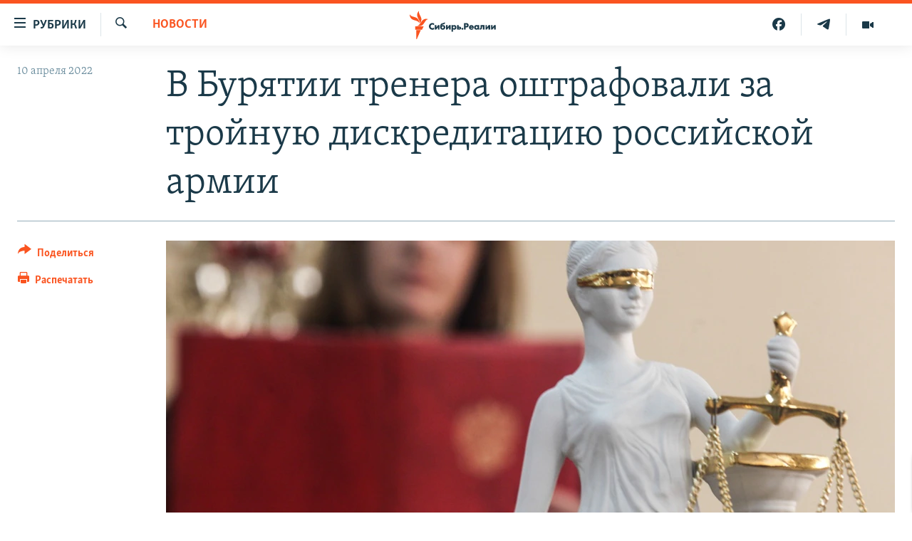

--- FILE ---
content_type: text/html; charset=utf-8
request_url: https://www.sibreal.org/a/v-buryatii-trenera-oshtrafovali-za-troynuyu-diskreditatsiyu-rossiyskoy-armii/31795495.html
body_size: 15292
content:

<!DOCTYPE html>
<html lang="ru" dir="ltr" class="no-js">
<head>
<link href="/Content/responsive/RFE/ru-RU-X-SIB/RFE-ru-RU-X-SIB.css?&amp;av=0.0.0.0&amp;cb=370" rel="stylesheet"/>
<script src="https://tags.sibreal.org/rferl-pangea/prod/utag.sync.js"></script> <script type='text/javascript' src='https://www.youtube.com/iframe_api' async></script>
<link rel="manifest" href="/manifest.json">
<script type="text/javascript">
//a general 'js' detection, must be on top level in <head>, due to CSS performance
document.documentElement.className = "js";
var cacheBuster = "370";
var appBaseUrl = "/";
var imgEnhancerBreakpoints = [0, 144, 256, 408, 650, 1023, 1597];
var isLoggingEnabled = false;
var isPreviewPage = false;
var isLivePreviewPage = false;
if (!isPreviewPage) {
window.RFE = window.RFE || {};
window.RFE.cacheEnabledByParam = window.location.href.indexOf('nocache=1') === -1;
const url = new URL(window.location.href);
const params = new URLSearchParams(url.search);
// Remove the 'nocache' parameter
params.delete('nocache');
// Update the URL without the 'nocache' parameter
url.search = params.toString();
window.history.replaceState(null, '', url.toString());
} else {
window.addEventListener('load', function() {
const links = window.document.links;
for (let i = 0; i < links.length; i++) {
links[i].href = '#';
links[i].target = '_self';
}
})
}
var pwaEnabled = false;
var swCacheDisabled;
</script>
<meta charset="utf-8" />
<title>В Бурятии тренера оштрафовали за тройную дискредитацию российской армии</title>
<meta name="description" content="Доказательства по делу предоставило руководство спортшколы" />
<meta name="keywords" content="НОВОСТИ, Новости Улан-Удэ , суд, война, Бурятия, дети, школа, Тренер, Спецоперация, Бурятия новости, Новости Бурятии, фейки о войсках РФ, дискредитация армии " />
<meta name="viewport" content="width=device-width, initial-scale=1.0" />
<meta http-equiv="X-UA-Compatible" content="IE=edge" />
<meta name="robots" content="max-image-preview:large"><meta name="yandex-verification" content="be3e85d67b592604" />
<meta property="fb:pages" content="2178891482337491" />
<link href="https://www.sibreal.org/a/v-buryatii-trenera-oshtrafovali-za-troynuyu-diskreditatsiyu-rossiyskoy-armii/31795495.html" rel="canonical" />
<meta name="apple-mobile-web-app-title" content="RFE/RL" />
<meta name="apple-mobile-web-app-status-bar-style" content="black" />
<meta name="apple-itunes-app" content="app-id=478861937, app-argument=//31795495.ltr" />
<meta content="Бурятия: тренера оштрафовали за тройную дискредитацию армии России" property="og:title" />
<meta content="Доказательства по делу предоставило руководство спортшколы" property="og:description" />
<meta content="article" property="og:type" />
<meta content="https://www.sibreal.org/a/v-buryatii-trenera-oshtrafovali-za-troynuyu-diskreditatsiyu-rossiyskoy-armii/31795495.html" property="og:url" />
<meta content="Сибирь.Реалии " property="og:site_name" />
<meta content="https://gdb.rferl.org/8fb43d5d-3f15-4ea7-82c9-5676ad5d9049_w1200_h630.jpg" property="og:image" />
<meta content="1200" property="og:image:width" />
<meta content="630" property="og:image:height" />
<meta content="829012478041607" property="fb:app_id" />
<meta content="summary_large_image" name="twitter:card" />
<meta content="@SomeAccount" name="twitter:site" />
<meta content="https://gdb.rferl.org/8fb43d5d-3f15-4ea7-82c9-5676ad5d9049_w1200_h630.jpg" name="twitter:image" />
<meta content="Бурятия: тренера оштрафовали за тройную дискредитацию армии России" name="twitter:title" />
<meta content="Доказательства по делу предоставило руководство спортшколы" name="twitter:description" />
<link rel="amphtml" href="https://www.sibreal.org/amp/v-buryatii-trenera-oshtrafovali-za-troynuyu-diskreditatsiyu-rossiyskoy-armii/31795495.html" />
<script type="application/ld+json">{"articleSection":"НОВОСТИ","isAccessibleForFree":true,"headline":"Бурятия: тренера оштрафовали за тройную дискредитацию армии России","inLanguage":"ru-RU-X-SIB","keywords":"НОВОСТИ, Новости Улан-Удэ , суд, война, Бурятия, дети, школа, Тренер, Спецоперация, Бурятия новости, Новости Бурятии, фейки о войсках РФ, дискредитация армии ","author":{"@type":"Person","name":"Cибирь.Реалии"},"datePublished":"2022-04-10 05:08:14Z","dateModified":"2022-04-10 05:10:49Z","publisher":{"logo":{"width":512,"height":220,"@type":"ImageObject","url":"https://www.sibreal.org/Content/responsive/RFE/ru-RU-X-SIB/img/logo.png"},"@type":"NewsMediaOrganization","url":"https://www.sibreal.org","sameAs":["https://t.me/sibrealii","https://www.youtube.com/channel/UCXbY7Lu7rj1ZwpkzDjJDFIw/?sub_confirmation=1","https://twitter.com/sibrealii","https://www.facebook.com/sibrealii","https://www.instagram.com/sibrealii/"],"name":"Сибирь.Реалии","alternateName":""},"@context":"https://schema.org","@type":"NewsArticle","mainEntityOfPage":"https://www.sibreal.org/a/v-buryatii-trenera-oshtrafovali-za-troynuyu-diskreditatsiyu-rossiyskoy-armii/31795495.html","url":"https://www.sibreal.org/a/v-buryatii-trenera-oshtrafovali-za-troynuyu-diskreditatsiyu-rossiyskoy-armii/31795495.html","description":"Доказательства по делу предоставило руководство спортшколы","image":{"width":1080,"height":608,"@type":"ImageObject","url":"https://gdb.rferl.org/8fb43d5d-3f15-4ea7-82c9-5676ad5d9049_w1080_h608.jpg"},"name":"В Бурятии тренера оштрафовали за тройную дискредитацию российской армии"}</script>
<script src="/Scripts/responsive/infographics.b?v=dVbZ-Cza7s4UoO3BqYSZdbxQZVF4BOLP5EfYDs4kqEo1&amp;av=0.0.0.0&amp;cb=370"></script>
<script src="/Scripts/responsive/loader.b?v=Q26XNwrL6vJYKjqFQRDnx01Lk2pi1mRsuLEaVKMsvpA1&amp;av=0.0.0.0&amp;cb=370"></script>
<link rel="icon" type="image/svg+xml" href="/Content/responsive/RFE/img/webApp/favicon.svg" />
<link rel="alternate icon" href="/Content/responsive/RFE/img/webApp/favicon.ico" />
<link rel="mask-icon" color="#ea6903" href="/Content/responsive/RFE/img/webApp/favicon_safari.svg" />
<link rel="apple-touch-icon" sizes="152x152" href="/Content/responsive/RFE/img/webApp/ico-152x152.png" />
<link rel="apple-touch-icon" sizes="144x144" href="/Content/responsive/RFE/img/webApp/ico-144x144.png" />
<link rel="apple-touch-icon" sizes="114x114" href="/Content/responsive/RFE/img/webApp/ico-114x114.png" />
<link rel="apple-touch-icon" sizes="72x72" href="/Content/responsive/RFE/img/webApp/ico-72x72.png" />
<link rel="apple-touch-icon-precomposed" href="/Content/responsive/RFE/img/webApp/ico-57x57.png" />
<link rel="icon" sizes="192x192" href="/Content/responsive/RFE/img/webApp/ico-192x192.png" />
<link rel="icon" sizes="128x128" href="/Content/responsive/RFE/img/webApp/ico-128x128.png" />
<meta name="msapplication-TileColor" content="#ffffff" />
<meta name="msapplication-TileImage" content="/Content/responsive/RFE/img/webApp/ico-144x144.png" />
<link rel="preload" href="/Content/responsive/fonts/Skolar-Lt_Cyrl_v2.4.woff" type="font/woff" as="font" crossorigin="anonymous" />
<link rel="alternate" type="application/rss+xml" title="RFE/RL - Top Stories [RSS]" href="/api/" />
<link rel="sitemap" type="application/rss+xml" href="/sitemap.xml" />
</head>
<body class=" nav-no-loaded cc_theme pg-article print-lay-article js-category-to-nav nojs-images ">
<script type="text/javascript" >
var analyticsData = {url:"https://www.sibreal.org/a/v-buryatii-trenera-oshtrafovali-za-troynuyu-diskreditatsiyu-rossiyskoy-armii/31795495.html",property_id:"543",article_uid:"31795495",page_title:"В Бурятии тренера оштрафовали за тройную дискредитацию российской армии",page_type:"article",content_type:"article",subcontent_type:"article",last_modified:"2022-04-10 05:10:49Z",pub_datetime:"2022-04-10 05:08:14Z",pub_year:"2022",pub_month:"04",pub_day:"10",pub_hour:"05",pub_weekday:"Sunday",section:"новости",english_section:"sib-news",byline:"",categories:"sib-news,cities-ulan-ude",tags:"суд;война;бурятия;дети;школа;тренер;спецоперация;бурятия новости;новости бурятии;фейки о войсках рф;дискредитация армии ",domain:"www.sibreal.org",language:"Russian",language_service:"RFERL Russian",platform:"web",copied:"no",copied_article:"",copied_title:"",runs_js:"Yes",cms_release:"8.44.0.0.370",enviro_type:"prod",slug:"v-buryatii-trenera-oshtrafovali-za-troynuyu-diskreditatsiyu-rossiyskoy-armii",entity:"RFE",short_language_service:"RU",platform_short:"W",page_name:"В Бурятии тренера оштрафовали за тройную дискредитацию российской армии"};
</script>
<noscript><iframe src="https://www.googletagmanager.com/ns.html?id=GTM-WXZBPZ" height="0" width="0" style="display:none;visibility:hidden"></iframe></noscript><script type="text/javascript" data-cookiecategory="analytics">
var gtmEventObject = Object.assign({}, analyticsData, {event: 'page_meta_ready'});window.dataLayer = window.dataLayer || [];window.dataLayer.push(gtmEventObject);
if (top.location === self.location) { //if not inside of an IFrame
var renderGtm = "true";
if (renderGtm === "true") {
(function(w,d,s,l,i){w[l]=w[l]||[];w[l].push({'gtm.start':new Date().getTime(),event:'gtm.js'});var f=d.getElementsByTagName(s)[0],j=d.createElement(s),dl=l!='dataLayer'?'&l='+l:'';j.async=true;j.src='//www.googletagmanager.com/gtm.js?id='+i+dl;f.parentNode.insertBefore(j,f);})(window,document,'script','dataLayer','GTM-WXZBPZ');
}
}
</script>
<!--Analytics tag js version start-->
<script type="text/javascript" data-cookiecategory="analytics">
var utag_data = Object.assign({}, analyticsData, {});
if(typeof(TealiumTagFrom)==='function' && typeof(TealiumTagSearchKeyword)==='function') {
var utag_from=TealiumTagFrom();var utag_searchKeyword=TealiumTagSearchKeyword();
if(utag_searchKeyword!=null && utag_searchKeyword!=='' && utag_data["search_keyword"]==null) utag_data["search_keyword"]=utag_searchKeyword;if(utag_from!=null && utag_from!=='') utag_data["from"]=TealiumTagFrom();}
if(window.top!== window.self&&utag_data.page_type==="snippet"){utag_data.page_type = 'iframe';}
try{if(window.top!==window.self&&window.self.location.hostname===window.top.location.hostname){utag_data.platform = 'self-embed';utag_data.platform_short = 'se';}}catch(e){if(window.top!==window.self&&window.self.location.search.includes("platformType=self-embed")){utag_data.platform = 'cross-promo';utag_data.platform_short = 'cp';}}
(function(a,b,c,d){ a="https://tags.sibreal.org/rferl-pangea/prod/utag.js"; b=document;c="script";d=b.createElement(c);d.src=a;d.type="text/java"+c;d.async=true; a=b.getElementsByTagName(c)[0];a.parentNode.insertBefore(d,a); })();
</script>
<!--Analytics tag js version end-->
<!-- Analytics tag management NoScript -->
<noscript>
<img style="position: absolute; border: none;" src="https://ssc.sibreal.org/b/ss/bbgprod,bbgentityrferl/1/G.4--NS/1360013998?pageName=rfe%3aru%3aw%3aarticle%3a%d0%92%20%d0%91%d1%83%d1%80%d1%8f%d1%82%d0%b8%d0%b8%20%d1%82%d1%80%d0%b5%d0%bd%d0%b5%d1%80%d0%b0%20%d0%be%d1%88%d1%82%d1%80%d0%b0%d1%84%d0%be%d0%b2%d0%b0%d0%bb%d0%b8%20%d0%b7%d0%b0%20%d1%82%d1%80%d0%be%d0%b9%d0%bd%d1%83%d1%8e%20%d0%b4%d0%b8%d1%81%d0%ba%d1%80%d0%b5%d0%b4%d0%b8%d1%82%d0%b0%d1%86%d0%b8%d1%8e%20%d1%80%d0%be%d1%81%d1%81%d0%b8%d0%b9%d1%81%d0%ba%d0%be%d0%b9%20%d0%b0%d1%80%d0%bc%d0%b8%d0%b8&amp;c6=%d0%92%20%d0%91%d1%83%d1%80%d1%8f%d1%82%d0%b8%d0%b8%20%d1%82%d1%80%d0%b5%d0%bd%d0%b5%d1%80%d0%b0%20%d0%be%d1%88%d1%82%d1%80%d0%b0%d1%84%d0%be%d0%b2%d0%b0%d0%bb%d0%b8%20%d0%b7%d0%b0%20%d1%82%d1%80%d0%be%d0%b9%d0%bd%d1%83%d1%8e%20%d0%b4%d0%b8%d1%81%d0%ba%d1%80%d0%b5%d0%b4%d0%b8%d1%82%d0%b0%d1%86%d0%b8%d1%8e%20%d1%80%d0%be%d1%81%d1%81%d0%b8%d0%b9%d1%81%d0%ba%d0%be%d0%b9%20%d0%b0%d1%80%d0%bc%d0%b8%d0%b8&amp;v36=8.44.0.0.370&amp;v6=D=c6&amp;g=https%3a%2f%2fwww.sibreal.org%2fa%2fv-buryatii-trenera-oshtrafovali-za-troynuyu-diskreditatsiyu-rossiyskoy-armii%2f31795495.html&amp;c1=D=g&amp;v1=D=g&amp;events=event1,event52&amp;c16=rferl%20russian&amp;v16=D=c16&amp;c5=sib-news&amp;v5=D=c5&amp;ch=%d0%9d%d0%9e%d0%92%d0%9e%d0%a1%d0%a2%d0%98&amp;c15=russian&amp;v15=D=c15&amp;c4=article&amp;v4=D=c4&amp;c14=31795495&amp;v14=D=c14&amp;v20=no&amp;c17=web&amp;v17=D=c17&amp;mcorgid=518abc7455e462b97f000101%40adobeorg&amp;server=www.sibreal.org&amp;pageType=D=c4&amp;ns=bbg&amp;v29=D=server&amp;v25=rfe&amp;v30=543&amp;v105=D=User-Agent " alt="analytics" width="1" height="1" /></noscript>
<!-- End of Analytics tag management NoScript -->
<!--*** Accessibility links - For ScreenReaders only ***-->
<section>
<div class="sr-only">
<h2>Ссылки для упрощенного доступа</h2>
<ul>
<li><a href="#content" data-disable-smooth-scroll="1">Вернуться к основному содержанию</a></li>
<li><a href="#navigation" data-disable-smooth-scroll="1">Вернутся к главной навигации</a></li>
<li><a href="#txtHeaderSearch" data-disable-smooth-scroll="1">Вернутся к поиску</a></li>
</ul>
</div>
</section>
<div class="fb-quote"></div>
<div dir="ltr">
<div id="page">
<aside>
<div class="c-lightbox overlay-modal">
<div class="c-lightbox__intro">
<h2 class="c-lightbox__intro-title"></h2>
<button class="btn btn--rounded c-lightbox__btn c-lightbox__intro-next" title="Следующий">
<span class="ico ico--rounded ico-chevron-forward"></span>
<span class="sr-only">Следующий</span>
</button>
</div>
<div class="c-lightbox__nav">
<button class="btn btn--rounded c-lightbox__btn c-lightbox__btn--close" title="Закрыть">
<span class="ico ico--rounded ico-close"></span>
<span class="sr-only">Закрыть</span>
</button>
<button class="btn btn--rounded c-lightbox__btn c-lightbox__btn--prev" title="Предыдущий">
<span class="ico ico--rounded ico-chevron-backward"></span>
<span class="sr-only">Предыдущий</span>
</button>
<button class="btn btn--rounded c-lightbox__btn c-lightbox__btn--next" title="Следующий">
<span class="ico ico--rounded ico-chevron-forward"></span>
<span class="sr-only">Следующий</span>
</button>
</div>
<div class="c-lightbox__content-wrap">
<figure class="c-lightbox__content">
<span class="c-spinner c-spinner--lightbox">
<img src="/Content/responsive/img/player-spinner.png"
alt="пожалуйста, подождите"
title="пожалуйста, подождите" />
</span>
<div class="c-lightbox__img">
<div class="thumb">
<img src="" alt="" />
</div>
</div>
<figcaption>
<div class="c-lightbox__info c-lightbox__info--foot">
<span class="c-lightbox__counter"></span>
<span class="caption c-lightbox__caption"></span>
</div>
</figcaption>
</figure>
</div>
<div class="hidden">
<div class="content-advisory__box content-advisory__box--lightbox">
<span class="content-advisory__box-text">This image contains sensitive content which some people may find offensive or disturbing.</span>
<button class="btn btn--transparent content-advisory__box-btn m-t-md" value="text" type="button">
<span class="btn__text">
Click to reveal
</span>
</button>
</div>
</div>
</div>
<div class="print-dialogue">
<div class="container">
<h3 class="print-dialogue__title section-head">Print Options:</h3>
<div class="print-dialogue__opts">
<ul class="print-dialogue__opt-group">
<li class="form__group form__group--checkbox">
<input class="form__check " id="checkboxImages" name="checkboxImages" type="checkbox" checked="checked" />
<label for="checkboxImages" class="form__label m-t-md">Images</label>
</li>
<li class="form__group form__group--checkbox">
<input class="form__check " id="checkboxMultimedia" name="checkboxMultimedia" type="checkbox" checked="checked" />
<label for="checkboxMultimedia" class="form__label m-t-md">Multimedia</label>
</li>
</ul>
<ul class="print-dialogue__opt-group">
<li class="form__group form__group--checkbox">
<input class="form__check " id="checkboxEmbedded" name="checkboxEmbedded" type="checkbox" checked="checked" />
<label for="checkboxEmbedded" class="form__label m-t-md">Embedded Content</label>
</li>
<li class="form__group form__group--checkbox">
<input class="form__check " id="checkboxComments" name="checkboxComments" type="checkbox" />
<label for="checkboxComments" class="form__label m-t-md"> Comments</label>
</li>
</ul>
</div>
<div class="print-dialogue__buttons">
<button class="btn btn--secondary close-button" type="button" title="Отменить">
<span class="btn__text ">Отменить</span>
</button>
<button class="btn btn-cust-print m-l-sm" type="button" title="Распечатать">
<span class="btn__text ">Распечатать</span>
</button>
</div>
</div>
</div>
<div class="ctc-message pos-fix">
<div class="ctc-message__inner">Ссылка была скопирована</div>
</div>
</aside>
<div class="hdr-20 hdr-20--big">
<div class="hdr-20__inner">
<div class="hdr-20__max pos-rel">
<div class="hdr-20__side hdr-20__side--primary d-flex">
<label data-for="main-menu-ctrl" data-switcher-trigger="true" data-switch-target="main-menu-ctrl" class="burger hdr-trigger pos-rel trans-trigger" data-trans-evt="click" data-trans-id="menu">
<span class="ico ico-close hdr-trigger__ico hdr-trigger__ico--close burger__ico burger__ico--close"></span>
<span class="ico ico-menu hdr-trigger__ico hdr-trigger__ico--open burger__ico burger__ico--open"></span>
<span class="burger__label">Рубрики</span>
</label>
<div class="menu-pnl pos-fix trans-target" data-switch-target="main-menu-ctrl" data-trans-id="menu">
<div class="menu-pnl__inner">
<nav class="main-nav menu-pnl__item menu-pnl__item--first">
<ul class="main-nav__list accordeon" data-analytics-tales="false" data-promo-name="link" data-location-name="nav,secnav">
<li class="main-nav__item">
<a class="main-nav__item-name main-nav__item-name--link" href="/brave-people" title="Отважные люди" data-item-name="brave-people" >Отважные люди</a>
</li>
<li class="main-nav__item">
<a class="main-nav__item-name main-nav__item-name--link" href="/z/22953" title="Личное дело" data-item-name="personnel-file" >Личное дело</a>
</li>
<li class="main-nav__item">
<a class="main-nav__item-name main-nav__item-name--link" href="/interview" title="Интервью" data-item-name="sib-interview" >Интервью</a>
</li>
<li class="main-nav__item">
<a class="main-nav__item-name main-nav__item-name--link" href="/obzor" title="Экспертиза" data-item-name="sib-review" >Экспертиза</a>
</li>
<li class="main-nav__item">
<a class="main-nav__item-name main-nav__item-name--link" href="/z/22437" title="Общество" data-item-name="sib-society" >Общество</a>
</li>
<li class="main-nav__item">
<a class="main-nav__item-name main-nav__item-name--link" href="/opinions" title="Мнения" data-item-name="sib-opinions" >Мнения</a>
</li>
<li class="main-nav__item">
<a class="main-nav__item-name main-nav__item-name--link" href="/history" title="История" data-item-name="sib-history" >История</a>
</li>
<li class="main-nav__item">
<a class="main-nav__item-name main-nav__item-name--link" href="/u-sosedej" title="У соседей" data-item-name="neighbours" >У соседей</a>
</li>
<li class="main-nav__item">
<a class="main-nav__item-name main-nav__item-name--link" href="/novosti-ne-politika" title="Ну и новость!" data-item-name="not-news" >Ну и новость!</a>
</li>
<li class="main-nav__item accordeon__item" data-switch-target="menu-item-1710">
<label class="main-nav__item-name main-nav__item-name--label accordeon__control-label" data-switcher-trigger="true" data-for="menu-item-1710">
Мультимедиа
<span class="ico ico-chevron-down main-nav__chev"></span>
</label>
<div class="main-nav__sub-list">
<a class="main-nav__item-name main-nav__item-name--link main-nav__item-name--sub" href="/videos" title="Видео" data-item-name="sib-multimedia" >Видео</a>
<a class="main-nav__item-name main-nav__item-name--link main-nav__item-name--sub" href="/p/7291.html" title="Фото" >Фото</a>
</div>
</li>
<li class="main-nav__item accordeon__item" data-switch-target="menu-item-1741">
<label class="main-nav__item-name main-nav__item-name--label accordeon__control-label" data-switcher-trigger="true" data-for="menu-item-1741">
Спецпроекты
<span class="ico ico-chevron-down main-nav__chev"></span>
</label>
<div class="main-nav__sub-list">
<a class="main-nav__item-name main-nav__item-name--link main-nav__item-name--sub" href="/price-of-war" title="Цена войны" data-item-name="price-of-war" >Цена войны</a>
<a class="main-nav__item-name main-nav__item-name--link main-nav__item-name--sub" href="/p/6867.html" title="Хранители Сибири" data-item-name="sibiria-guardians" >Хранители Сибири</a>
<a class="main-nav__item-name main-nav__item-name--link main-nav__item-name--sub" href="/gulag-land" title="Территория ГУЛАГа" data-item-name="gulag-land" >Территория ГУЛАГа</a>
<a class="main-nav__item-name main-nav__item-name--link main-nav__item-name--sub" href="/z/22077" title="Такие малые народы" data-item-name="ethnic" >Такие малые народы</a>
<a class="main-nav__item-name main-nav__item-name--link main-nav__item-name--sub" href="/after-empire" title="После империи" data-item-name="after-empire" >После империи</a>
<a class="main-nav__item-name main-nav__item-name--link main-nav__item-name--sub" href="/russkij-mir" title="Русский мир" data-item-name="russian-world" >Русский мир</a>
<a class="main-nav__item-name main-nav__item-name--link main-nav__item-name--sub" href="/ostrova-smerti" title="Подкаст &quot;Острова смерти&quot;" data-item-name="islands-of-the-death" >Подкаст &quot;Острова смерти&quot;</a>
</div>
</li>
<li class="main-nav__item">
<a class="main-nav__item-name main-nav__item-name--link" href="/block" title="Как обойти блокировку" data-item-name="blocking-site" >Как обойти блокировку</a>
</li>
</ul>
</nav>
<div class="menu-pnl__item">
<a href="https://www.svoboda.org" class="menu-pnl__item-link" alt="Радио Свобода">Радио Свобода</a>
<a href="https://www.severreal.org" class="menu-pnl__item-link" alt="Север.Реалии">Север.Реалии</a>
</div>
<div class="menu-pnl__item menu-pnl__item--social">
<h5 class="menu-pnl__sub-head">Социальные сети</h5>
<a href="https://t.me/sibrealii" title="Подпишитесь на наш канал в Telegram" data-analytics-text="follow_on_telegram" class="btn btn--rounded btn--social-inverted menu-pnl__btn js-social-btn btn-telegram" target="_blank" rel="noopener">
<span class="ico ico-telegram ico--rounded"></span>
</a>
<a href="https://www.youtube.com/channel/UCXbY7Lu7rj1ZwpkzDjJDFIw/?sub_confirmation=1" title="Присоединяйтесь в Youtube" data-analytics-text="follow_on_youtube" class="btn btn--rounded btn--social-inverted menu-pnl__btn js-social-btn btn-youtube" target="_blank" rel="noopener">
<span class="ico ico-youtube ico--rounded"></span>
</a>
<a href="https://twitter.com/sibrealii" title="Мы в Twitter" data-analytics-text="follow_on_twitter" class="btn btn--rounded btn--social-inverted menu-pnl__btn js-social-btn btn-twitter" target="_blank" rel="noopener">
<span class="ico ico-twitter ico--rounded"></span>
</a>
<a href="https://www.facebook.com/sibrealii" title="Мы в Facebook" data-analytics-text="follow_on_facebook" class="btn btn--rounded btn--social-inverted menu-pnl__btn js-social-btn btn-facebook" target="_blank" rel="noopener">
<span class="ico ico-facebook-alt ico--rounded"></span>
</a>
<a href="https://www.instagram.com/sibrealii/" title="Подпишитесь на нашу страницу в Instagram" data-analytics-text="follow_on_instagram" class="btn btn--rounded btn--social-inverted menu-pnl__btn js-social-btn btn-instagram" target="_blank" rel="noopener">
<span class="ico ico-instagram ico--rounded"></span>
</a>
</div>
<div class="menu-pnl__item">
<a href="/navigation/allsites" class="menu-pnl__item-link">
<span class="ico ico-languages "></span>
Все сайты РСЕ/РС
</a>
</div>
</div>
</div>
<label data-for="top-search-ctrl" data-switcher-trigger="true" data-switch-target="top-search-ctrl" class="top-srch-trigger hdr-trigger">
<span class="ico ico-close hdr-trigger__ico hdr-trigger__ico--close top-srch-trigger__ico top-srch-trigger__ico--close"></span>
<span class="ico ico-search hdr-trigger__ico hdr-trigger__ico--open top-srch-trigger__ico top-srch-trigger__ico--open"></span>
</label>
<div class="srch-top srch-top--in-header" data-switch-target="top-search-ctrl">
<div class="container">
<form action="/s" class="srch-top__form srch-top__form--in-header" id="form-topSearchHeader" method="get" role="search"><label for="txtHeaderSearch" class="sr-only">Искать</label>
<input type="text" id="txtHeaderSearch" name="k" placeholder="текст для поиска..." accesskey="s" value="" class="srch-top__input analyticstag-event" onkeydown="if (event.keyCode === 13) { FireAnalyticsTagEventOnSearch('search', $dom.get('#txtHeaderSearch')[0].value) }" />
<button title="Искать" type="submit" class="btn btn--top-srch analyticstag-event" onclick="FireAnalyticsTagEventOnSearch('search', $dom.get('#txtHeaderSearch')[0].value) ">
<span class="ico ico-search"></span>
</button></form>
</div>
</div>
<a href="/" class="main-logo-link">
<img src="/Content/responsive/RFE/ru-RU-X-SIB/img/logo-compact.svg" class="main-logo main-logo--comp" alt="site logo">
<img src="/Content/responsive/RFE/ru-RU-X-SIB/img/logo.svg" class="main-logo main-logo--big" alt="site logo">
</a>
</div>
<div class="hdr-20__side hdr-20__side--secondary d-flex">
<a href="/videos" title="Видео" class="hdr-20__secondary-item" data-item-name="video">
<span class="ico ico-video hdr-20__secondary-icon"></span>
</a>
<a href="https://t.me/sibrealii" title="Telegram" class="hdr-20__secondary-item" data-item-name="custom1">
<span class="ico-custom ico-custom--1 hdr-20__secondary-icon"></span>
</a>
<a href="https://www.facebook.com/sibrealii" title="Facebook" class="hdr-20__secondary-item" data-item-name="custom3">
<span class="ico-custom ico-custom--3 hdr-20__secondary-icon"></span>
</a>
<a href="/s" title="Искать" class="hdr-20__secondary-item hdr-20__secondary-item--search" data-item-name="search">
<span class="ico ico-search hdr-20__secondary-icon hdr-20__secondary-icon--search"></span>
</a>
<div class="srch-bottom">
<form action="/s" class="srch-bottom__form d-flex" id="form-bottomSearch" method="get" role="search"><label for="txtSearch" class="sr-only">Искать</label>
<input type="search" id="txtSearch" name="k" placeholder="текст для поиска..." accesskey="s" value="" class="srch-bottom__input analyticstag-event" onkeydown="if (event.keyCode === 13) { FireAnalyticsTagEventOnSearch('search', $dom.get('#txtSearch')[0].value) }" />
<button title="Искать" type="submit" class="btn btn--bottom-srch analyticstag-event" onclick="FireAnalyticsTagEventOnSearch('search', $dom.get('#txtSearch')[0].value) ">
<span class="ico ico-search"></span>
</button></form>
</div>
</div>
<img src="/Content/responsive/RFE/ru-RU-X-SIB/img/logo-print.gif" class="logo-print" alt="site logo">
<img src="/Content/responsive/RFE/ru-RU-X-SIB/img/logo-print_color.png" class="logo-print logo-print--color" alt="site logo">
</div>
</div>
</div>
<script>
if (document.body.className.indexOf('pg-home') > -1) {
var nav2In = document.querySelector('.hdr-20__inner');
var nav2Sec = document.querySelector('.hdr-20__side--secondary');
var secStyle = window.getComputedStyle(nav2Sec);
if (nav2In && window.pageYOffset < 150 && secStyle['position'] !== 'fixed') {
nav2In.classList.add('hdr-20__inner--big')
}
}
</script>
<div class="c-hlights c-hlights--breaking c-hlights--no-item" data-hlight-display="mobile,desktop">
<div class="c-hlights__wrap container p-0">
<div class="c-hlights__nav">
<a role="button" href="#" title="Предыдущий">
<span class="ico ico-chevron-backward m-0"></span>
<span class="sr-only">Предыдущий</span>
</a>
<a role="button" href="#" title="Следующий">
<span class="ico ico-chevron-forward m-0"></span>
<span class="sr-only">Следующий</span>
</a>
</div>
<span class="c-hlights__label">
<span class="">Новость часа</span>
<span class="switcher-trigger">
<label data-for="more-less-1" data-switcher-trigger="true" class="switcher-trigger__label switcher-trigger__label--more p-b-0" title="Показать больше">
<span class="ico ico-chevron-down"></span>
</label>
<label data-for="more-less-1" data-switcher-trigger="true" class="switcher-trigger__label switcher-trigger__label--less p-b-0" title="Show less">
<span class="ico ico-chevron-up"></span>
</label>
</span>
</span>
<ul class="c-hlights__items switcher-target" data-switch-target="more-less-1">
</ul>
</div>
</div> <div id="content">
<main class="container">
<div class="hdr-container">
<div class="row">
<div class="col-category col-xs-12 col-md-2 pull-left"> <div class="category js-category">
<a class="" href="/news">НОВОСТИ</a> </div>
</div><div class="col-title col-xs-12 col-md-10 pull-right"> <h1 class="title pg-title">
В Бурятии тренера оштрафовали за тройную дискредитацию российской армии
</h1>
</div><div class="col-publishing-details col-xs-12 col-sm-12 col-md-2 pull-left"> <div class="publishing-details ">
<div class="published">
<span class="date" >
<time pubdate="pubdate" datetime="2022-04-10T08:08:14+03:00">
10 апреля 2022
</time>
</span>
</div>
</div>
</div><div class="col-lg-12 separator"> <div class="separator">
<hr class="title-line" />
</div>
</div><div class="col-multimedia col-xs-12 col-md-10 pull-right"> <div class="cover-media">
<figure class="media-image js-media-expand">
<div class="img-wrap">
<div class="thumb thumb16_9">
<img src="https://gdb.rferl.org/8fb43d5d-3f15-4ea7-82c9-5676ad5d9049_w250_r1_s.jpg" alt="Иллюстративное фото" />
</div>
</div>
<figcaption>
<span class="caption">Иллюстративное фото</span>
</figcaption>
</figure>
</div>
</div><div class="col-xs-12 col-md-2 pull-left article-share pos-rel"> <div class="share--box">
<div class="sticky-share-container" style="display:none">
<div class="container">
<a href="https://www.sibreal.org" id="logo-sticky-share">&nbsp;</a>
<div class="pg-title pg-title--sticky-share">
В Бурятии тренера оштрафовали за тройную дискредитацию российской армии
</div>
<div class="sticked-nav-actions">
<!--This part is for sticky navigation display-->
<p class="buttons link-content-sharing p-0 ">
<button class="btn btn--link btn-content-sharing p-t-0 " id="btnContentSharing" value="text" role="Button" type="" title="поделиться в других соцсетях">
<span class="ico ico-share ico--l"></span>
<span class="btn__text ">
Поделиться
</span>
</button>
</p>
<aside class="content-sharing js-content-sharing js-content-sharing--apply-sticky content-sharing--sticky"
role="complementary"
data-share-url="https://www.sibreal.org/a/v-buryatii-trenera-oshtrafovali-za-troynuyu-diskreditatsiyu-rossiyskoy-armii/31795495.html" data-share-title="В Бурятии тренера оштрафовали за тройную дискредитацию российской армии" data-share-text="Доказательства по делу предоставило руководство спортшколы">
<div class="content-sharing__popover">
<h6 class="content-sharing__title">Поделиться</h6>
<button href="#close" id="btnCloseSharing" class="btn btn--text-like content-sharing__close-btn">
<span class="ico ico-close ico--l"></span>
</button>
<ul class="content-sharing__list">
<li class="content-sharing__item">
<div class="ctc ">
<input type="text" class="ctc__input" readonly="readonly">
<a href="" js-href="https://www.sibreal.org/a/v-buryatii-trenera-oshtrafovali-za-troynuyu-diskreditatsiyu-rossiyskoy-armii/31795495.html" class="content-sharing__link ctc__button">
<span class="ico ico-copy-link ico--rounded ico--s"></span>
<span class="content-sharing__link-text">Скопировать ссылку</span>
</a>
</div>
</li>
<li class="content-sharing__item">
<a href="https://telegram.me/share/url?url=https%3a%2f%2fwww.sibreal.org%2fa%2fv-buryatii-trenera-oshtrafovali-za-troynuyu-diskreditatsiyu-rossiyskoy-armii%2f31795495.html"
data-analytics-text="share_on_telegram"
title="Telegram" target="_blank"
class="content-sharing__link js-social-btn">
<span class="ico ico-telegram ico--rounded ico--s"></span>
<span class="content-sharing__link-text">Telegram</span>
</a>
</li>
<li class="content-sharing__item">
<a href="https://facebook.com/sharer.php?u=https%3a%2f%2fwww.sibreal.org%2fa%2fv-buryatii-trenera-oshtrafovali-za-troynuyu-diskreditatsiyu-rossiyskoy-armii%2f31795495.html"
data-analytics-text="share_on_facebook"
title="Facebook" target="_blank"
class="content-sharing__link js-social-btn">
<span class="ico ico-facebook ico--rounded ico--s"></span>
<span class="content-sharing__link-text">Facebook</span>
</a>
</li>
<li class="content-sharing__item">
<a href="https://twitter.com/share?url=https%3a%2f%2fwww.sibreal.org%2fa%2fv-buryatii-trenera-oshtrafovali-za-troynuyu-diskreditatsiyu-rossiyskoy-armii%2f31795495.html&amp;text=%d0%91%d1%83%d1%80%d1%8f%d1%82%d0%b8%d1%8f%3a+%d1%82%d1%80%d0%b5%d0%bd%d0%b5%d1%80%d0%b0+%d0%be%d1%88%d1%82%d1%80%d0%b0%d1%84%d0%be%d0%b2%d0%b0%d0%bb%d0%b8+%d0%b7%d0%b0+%d1%82%d1%80%d0%be%d0%b9%d0%bd%d1%83%d1%8e+%d0%b4%d0%b8%d1%81%d0%ba%d1%80%d0%b5%d0%b4%d0%b8%d1%82%d0%b0%d1%86%d0%b8%d1%8e+%d0%b0%d1%80%d0%bc%d0%b8%d0%b8+%d0%a0%d0%be%d1%81%d1%81%d0%b8%d0%b8"
data-analytics-text="share_on_twitter"
title="X (Twitter)" target="_blank"
class="content-sharing__link js-social-btn">
<span class="ico ico-twitter ico--rounded ico--s"></span>
<span class="content-sharing__link-text">X (Twitter)</span>
</a>
</li>
<li class="content-sharing__item visible-xs-inline-block visible-sm-inline-block">
<a href="whatsapp://send?text=https%3a%2f%2fwww.sibreal.org%2fa%2fv-buryatii-trenera-oshtrafovali-za-troynuyu-diskreditatsiyu-rossiyskoy-armii%2f31795495.html"
data-analytics-text="share_on_whatsapp"
title="WhatsApp" target="_blank"
class="content-sharing__link js-social-btn">
<span class="ico ico-whatsapp ico--rounded ico--s"></span>
<span class="content-sharing__link-text">WhatsApp</span>
</a>
</li>
<li class="content-sharing__item visible-md-inline-block visible-lg-inline-block">
<a href="https://web.whatsapp.com/send?text=https%3a%2f%2fwww.sibreal.org%2fa%2fv-buryatii-trenera-oshtrafovali-za-troynuyu-diskreditatsiyu-rossiyskoy-armii%2f31795495.html"
data-analytics-text="share_on_whatsapp_desktop"
title="WhatsApp" target="_blank"
class="content-sharing__link js-social-btn">
<span class="ico ico-whatsapp ico--rounded ico--s"></span>
<span class="content-sharing__link-text">WhatsApp</span>
</a>
</li>
<li class="content-sharing__item">
<a href="https://www.linkedin.com/shareArticle?mini=true&amp;url=https%3a%2f%2fwww.sibreal.org%2fa%2fv-buryatii-trenera-oshtrafovali-za-troynuyu-diskreditatsiyu-rossiyskoy-armii%2f31795495.html&amp;title=Бурятия: тренера оштрафовали за тройную дискредитацию армии России"
data-analytics-text="share_on_linkedIn"
title="LinkedIn" target="_blank"
class="content-sharing__link js-social-btn">
<span class="ico ico-linkedin ico--rounded ico--s"></span>
<span class="content-sharing__link-text">LinkedIn</span>
</a>
</li>
<li class="content-sharing__item">
<a href="mailto:?body=https%3a%2f%2fwww.sibreal.org%2fa%2fv-buryatii-trenera-oshtrafovali-za-troynuyu-diskreditatsiyu-rossiyskoy-armii%2f31795495.html&amp;subject=Бурятия: тренера оштрафовали за тройную дискредитацию армии России"
title="Email"
class="content-sharing__link ">
<span class="ico ico-email ico--rounded ico--s"></span>
<span class="content-sharing__link-text">Email</span>
</a>
</li>
</ul>
</div>
</aside>
</div>
</div>
</div>
<div class="links">
<p class="buttons link-content-sharing p-0 ">
<button class="btn btn--link btn-content-sharing p-t-0 " id="btnContentSharing" value="text" role="Button" type="" title="поделиться в других соцсетях">
<span class="ico ico-share ico--l"></span>
<span class="btn__text ">
Поделиться
</span>
</button>
</p>
<aside class="content-sharing js-content-sharing " role="complementary"
data-share-url="https://www.sibreal.org/a/v-buryatii-trenera-oshtrafovali-za-troynuyu-diskreditatsiyu-rossiyskoy-armii/31795495.html" data-share-title="В Бурятии тренера оштрафовали за тройную дискредитацию российской армии" data-share-text="Доказательства по делу предоставило руководство спортшколы">
<div class="content-sharing__popover">
<h6 class="content-sharing__title">Поделиться</h6>
<button href="#close" id="btnCloseSharing" class="btn btn--text-like content-sharing__close-btn">
<span class="ico ico-close ico--l"></span>
</button>
<ul class="content-sharing__list">
<li class="content-sharing__item">
<div class="ctc ">
<input type="text" class="ctc__input" readonly="readonly">
<a href="" js-href="https://www.sibreal.org/a/v-buryatii-trenera-oshtrafovali-za-troynuyu-diskreditatsiyu-rossiyskoy-armii/31795495.html" class="content-sharing__link ctc__button">
<span class="ico ico-copy-link ico--rounded ico--l"></span>
<span class="content-sharing__link-text">Скопировать ссылку</span>
</a>
</div>
</li>
<li class="content-sharing__item">
<a href="https://telegram.me/share/url?url=https%3a%2f%2fwww.sibreal.org%2fa%2fv-buryatii-trenera-oshtrafovali-za-troynuyu-diskreditatsiyu-rossiyskoy-armii%2f31795495.html"
data-analytics-text="share_on_telegram"
title="Telegram" target="_blank"
class="content-sharing__link js-social-btn">
<span class="ico ico-telegram ico--rounded ico--l"></span>
<span class="content-sharing__link-text">Telegram</span>
</a>
</li>
<li class="content-sharing__item">
<a href="https://facebook.com/sharer.php?u=https%3a%2f%2fwww.sibreal.org%2fa%2fv-buryatii-trenera-oshtrafovali-za-troynuyu-diskreditatsiyu-rossiyskoy-armii%2f31795495.html"
data-analytics-text="share_on_facebook"
title="Facebook" target="_blank"
class="content-sharing__link js-social-btn">
<span class="ico ico-facebook ico--rounded ico--l"></span>
<span class="content-sharing__link-text">Facebook</span>
</a>
</li>
<li class="content-sharing__item">
<a href="https://twitter.com/share?url=https%3a%2f%2fwww.sibreal.org%2fa%2fv-buryatii-trenera-oshtrafovali-za-troynuyu-diskreditatsiyu-rossiyskoy-armii%2f31795495.html&amp;text=%d0%91%d1%83%d1%80%d1%8f%d1%82%d0%b8%d1%8f%3a+%d1%82%d1%80%d0%b5%d0%bd%d0%b5%d1%80%d0%b0+%d0%be%d1%88%d1%82%d1%80%d0%b0%d1%84%d0%be%d0%b2%d0%b0%d0%bb%d0%b8+%d0%b7%d0%b0+%d1%82%d1%80%d0%be%d0%b9%d0%bd%d1%83%d1%8e+%d0%b4%d0%b8%d1%81%d0%ba%d1%80%d0%b5%d0%b4%d0%b8%d1%82%d0%b0%d1%86%d0%b8%d1%8e+%d0%b0%d1%80%d0%bc%d0%b8%d0%b8+%d0%a0%d0%be%d1%81%d1%81%d0%b8%d0%b8"
data-analytics-text="share_on_twitter"
title="X (Twitter)" target="_blank"
class="content-sharing__link js-social-btn">
<span class="ico ico-twitter ico--rounded ico--l"></span>
<span class="content-sharing__link-text">X (Twitter)</span>
</a>
</li>
<li class="content-sharing__item visible-xs-inline-block visible-sm-inline-block">
<a href="whatsapp://send?text=https%3a%2f%2fwww.sibreal.org%2fa%2fv-buryatii-trenera-oshtrafovali-za-troynuyu-diskreditatsiyu-rossiyskoy-armii%2f31795495.html"
data-analytics-text="share_on_whatsapp"
title="WhatsApp" target="_blank"
class="content-sharing__link js-social-btn">
<span class="ico ico-whatsapp ico--rounded ico--l"></span>
<span class="content-sharing__link-text">WhatsApp</span>
</a>
</li>
<li class="content-sharing__item visible-md-inline-block visible-lg-inline-block">
<a href="https://web.whatsapp.com/send?text=https%3a%2f%2fwww.sibreal.org%2fa%2fv-buryatii-trenera-oshtrafovali-za-troynuyu-diskreditatsiyu-rossiyskoy-armii%2f31795495.html"
data-analytics-text="share_on_whatsapp_desktop"
title="WhatsApp" target="_blank"
class="content-sharing__link js-social-btn">
<span class="ico ico-whatsapp ico--rounded ico--l"></span>
<span class="content-sharing__link-text">WhatsApp</span>
</a>
</li>
<li class="content-sharing__item">
<a href="https://www.linkedin.com/shareArticle?mini=true&amp;url=https%3a%2f%2fwww.sibreal.org%2fa%2fv-buryatii-trenera-oshtrafovali-za-troynuyu-diskreditatsiyu-rossiyskoy-armii%2f31795495.html&amp;title=Бурятия: тренера оштрафовали за тройную дискредитацию армии России"
data-analytics-text="share_on_linkedIn"
title="LinkedIn" target="_blank"
class="content-sharing__link js-social-btn">
<span class="ico ico-linkedin ico--rounded ico--l"></span>
<span class="content-sharing__link-text">LinkedIn</span>
</a>
</li>
<li class="content-sharing__item">
<a href="mailto:?body=https%3a%2f%2fwww.sibreal.org%2fa%2fv-buryatii-trenera-oshtrafovali-za-troynuyu-diskreditatsiyu-rossiyskoy-armii%2f31795495.html&amp;subject=Бурятия: тренера оштрафовали за тройную дискредитацию армии России"
title="Email"
class="content-sharing__link ">
<span class="ico ico-email ico--rounded ico--l"></span>
<span class="content-sharing__link-text">Email</span>
</a>
</li>
</ul>
</div>
</aside>
<p class="link-print visible-md visible-lg buttons p-0">
<button class="btn btn--link btn-print p-t-0" onclick="if (typeof FireAnalyticsTagEvent === 'function') {FireAnalyticsTagEvent({ on_page_event: 'print_story' });}return false" title="(CTRL+P)">
<span class="ico ico-print"></span>
<span class="btn__text">Распечатать</span>
</button>
</p>
</div>
</div>
</div>
</div>
</div>
<div class="body-container">
<div class="row">
<div class="col-xs-12 col-sm-12 col-md-10 col-lg-10 pull-right">
<div class="row">
<div class="col-xs-12 col-sm-12 col-md-8 col-lg-8 pull-left bottom-offset content-offset">
<div id="article-content" class="content-floated-wrap fb-quotable">
<div class="wsw">
<p>В Бурятии тренера спортивной школы Валерия Яковлева оштрафовали на 90 тысяч по статье о публичной дискредитации Вооруженных сил России, <a class="wsw__a" href="https://t.me/Baikal_People/510" target="_blank">сообщил</a> телеграм-канал &quot;Люди Бурятии&quot;. Материал для этого дела собрало руководство спортшколы.</p>
<p>23 марта в посёлке Онохой прошёл флешмоб &quot;Zа наших&quot;. Из-за этого на входе в детскую спортивную школу разместили латинскую букву Z. Вечером в школу пришёл Яковлев. Увидел букву на входе, сорвал её и положил в карман.</p>
<p>Телеграм-канал отмечает, что тренера возмутило появление &quot;Z&quot; именно на детской школе. &quot;Я считаю, что дети вне политики. Они тренируются. Всё остальное им – до лампочки&quot;, – цитирует издание Яковлева.</p>
<p>На следующий день Яковлев опять сорвал вновь приклеенную букву. На третий день буква снова появилась, а вахтер заявила Яковлеву, что она не выдаст ему ключ от кабинета и что тренера вызывает директор школы.</p>
<p>Яковлев, по его словам &quot;вспылил&quot;, а вахтер записала его слова на диктофон. Она же сообщила об инциденте директору, которая вызвала полицию. В тот же день Яковлева задержали.</p>
<p>5 апреля суд признал Яковлева виновным по статье &quot;публичные действия, направленные на дискредитацию использования Вооружённых сил РФ&quot;. Яковлеву вменили дважды сорванную букву Z и высказывание против так называемой &quot;спецоперации&quot; России в Украине. Сумма штрафа составила 90 тысяч рублей.</p>
<ul>
<li>24 февраля президент России Владимир Путин объявил о начале военных действий в Украине с целью защиты жителей так называемых &quot;ЛНР&quot; и &quot;ДНР&quot;. По его приказу Вооруженные силы вторглись на территорию соседней страны.</li>
<li>25 марта Минобороны России сообщило, что во время боевых действий погиб 1351 российский военнослужащий и еще 3825 – получили ранения. С тех пор о своих потерях Кремль не упоминал. С начала &quot;специальной операции&quot; Минобороны России дважды публиковало данные о потерях. Пресс-секретарь президента Дмитрий Песков признал, что Россия понесла &quot;значительные потери&quot; в ходе войны в Украине.</li>
</ul>
<div style="background:#eeeeee; border:1px solid #cccccc; padding:5px 10px">Власти России заблокировали наш сайт. Чтобы продолжить читать публикации Сибирь.Реалии, подпишитесь на наш <a class="wsw__a" href="https://t.me/sibrealii" target="_blank">телеграм-канал</a>. Установите приложение Радио Свобода в <a class="wsw__a" href="https://apps.apple.com/cz/app/%D1%81%D0%B2%D0%BE%D0%B1%D0%BE%D0%B4%D0%B0/id478861937" target="_blank">App Store</a> или в <a class="wsw__a" href="https://play.google.com/store/apps/details?id=org.rferl.ru" target="_blank">Google Play</a> – в нём доступны все материалы наших сайтов, туда уже встроен VPN. Оставайтесь с нами!</div>
</div>
</div>
</div>
<div class="col-xs-12 col-sm-12 col-md-4 col-lg-4 pull-left design-top-offset"> <div class="media-block-wrap">
<h2 class="section-head">Материалы по теме</h2>
<div class="row">
<ul>
<li class="col-xs-12 col-sm-6 col-md-12 col-lg-12 mb-grid">
<div class="media-block ">
<a href="/a/uroki-istorii-ot-groznogo-do-putina-kak-ogradit-sya-ot-militaristskogo-ugara-/31786703.html" class="img-wrap img-wrap--t-spac img-wrap--size-4 img-wrap--float" title="Уроки истории от Грозного до Путина. Как &quot;оградиться от милитаристского угара&quot;">
<div class="thumb thumb16_9">
<noscript class="nojs-img">
<img src="https://gdb.rferl.org/026a0000-0aff-0242-9b49-08da08ed55fe_cx0_cy47_cw99_w100_r1.jpg" alt="Уроки истории от Грозного до Путина. Как &quot;оградиться от милитаристского угара&quot;" />
</noscript>
<img data-src="https://gdb.rferl.org/026a0000-0aff-0242-9b49-08da08ed55fe_cx0_cy47_cw99_w33_r1.jpg" src="" alt="Уроки истории от Грозного до Путина. Как &quot;оградиться от милитаристского угара&quot;" class=""/>
</div>
</a>
<div class="media-block__content media-block__content--h">
<a href="/a/uroki-istorii-ot-groznogo-do-putina-kak-ogradit-sya-ot-militaristskogo-ugara-/31786703.html">
<h4 class="media-block__title media-block__title--size-4" title="Уроки истории от Грозного до Путина. Как &quot;оградиться от милитаристского угара&quot;">
Уроки истории от Грозного до Путина. Как &quot;оградиться от милитаристского угара&quot;
</h4>
</a>
</div>
</div>
</li>
<li class="col-xs-12 col-sm-6 col-md-12 col-lg-12 mb-grid">
<div class="media-block ">
<a href="/a/za-kommentariy-pod-postom-chlenu-profsoyuza-uchiteley-novosibirska-po-zakonu-o-feykah-grozit-do-3-let/31789226.html" class="img-wrap img-wrap--t-spac img-wrap--size-4 img-wrap--float" title="&quot;Ворвались человек 10 в бронежилетах&quot;. Первое уголовное дело за комментарий под постом">
<div class="thumb thumb16_9">
<noscript class="nojs-img">
<img src="https://gdb.rferl.org/a63d4c89-56f4-4d3d-ba61-742a236b70a5_w100_r1.jpg" alt="&quot;Ворвались человек 10 в бронежилетах&quot;. Первое уголовное дело за комментарий под постом" />
</noscript>
<img data-src="https://gdb.rferl.org/a63d4c89-56f4-4d3d-ba61-742a236b70a5_w33_r1.jpg" src="" alt="&quot;Ворвались человек 10 в бронежилетах&quot;. Первое уголовное дело за комментарий под постом" class=""/>
</div>
</a>
<div class="media-block__content media-block__content--h">
<a href="/a/za-kommentariy-pod-postom-chlenu-profsoyuza-uchiteley-novosibirska-po-zakonu-o-feykah-grozit-do-3-let/31789226.html">
<h4 class="media-block__title media-block__title--size-4" title="&quot;Ворвались человек 10 в бронежилетах&quot;. Первое уголовное дело за комментарий под постом">
&quot;Ворвались человек 10 в бронежилетах&quot;. Первое уголовное дело за комментарий под постом
</h4>
</a>
</div>
</div>
</li>
<li class="col-xs-12 col-sm-6 col-md-12 col-lg-12 mb-grid">
<div class="media-block ">
<a href="/a/v-komsomolske-na-amure-zaderzhali-piketchitsu-s-plakatom-putina-v-otstavku/31794037.html" class="img-wrap img-wrap--t-spac img-wrap--size-4 img-wrap--float" title="Хабаровск: на одиночных пикетах задержаны четверо жителей">
<div class="thumb thumb16_9">
<noscript class="nojs-img">
<img src="https://gdb.rferl.org/3d993cf5-8f17-45c8-86b9-d9f0c3405ec3_cx0_cy0_cw93_w100_r1.jpg" alt="Хабаровск: на одиночных пикетах задержаны четверо жителей" />
</noscript>
<img data-src="https://gdb.rferl.org/3d993cf5-8f17-45c8-86b9-d9f0c3405ec3_cx0_cy0_cw93_w33_r1.jpg" src="" alt="Хабаровск: на одиночных пикетах задержаны четверо жителей" class=""/>
</div>
</a>
<div class="media-block__content media-block__content--h">
<a href="/a/v-komsomolske-na-amure-zaderzhali-piketchitsu-s-plakatom-putina-v-otstavku/31794037.html">
<h4 class="media-block__title media-block__title--size-4" title="Хабаровск: на одиночных пикетах задержаны четверо жителей">
Хабаровск: на одиночных пикетах задержаны четверо жителей
</h4>
</a>
</div>
</div>
</li>
<li class="col-xs-12 col-sm-6 col-md-12 col-lg-12 mb-grid">
<div class="media-block ">
<a href="/a/lozhimsya-pod-kitaj-posledstviya-sankcij-dlya-rossijskih-regionov/31785780.html" class="img-wrap img-wrap--t-spac img-wrap--size-4 img-wrap--float" title="&quot;Ложимся под Китай&quot;. Последствия санкций для российских регионов ">
<div class="thumb thumb16_9">
<noscript class="nojs-img">
<img src="https://gdb.rferl.org/d20e403d-dcd5-428b-8166-88950dc3fe82_w100_r1.jpg" alt="&quot;Ложимся под Китай&quot;. Последствия санкций для российских регионов " />
</noscript>
<img data-src="https://gdb.rferl.org/d20e403d-dcd5-428b-8166-88950dc3fe82_w33_r1.jpg" src="" alt="&quot;Ложимся под Китай&quot;. Последствия санкций для российских регионов " class=""/>
</div>
</a>
<div class="media-block__content media-block__content--h">
<a href="/a/lozhimsya-pod-kitaj-posledstviya-sankcij-dlya-rossijskih-regionov/31785780.html">
<h4 class="media-block__title media-block__title--size-4" title="&quot;Ложимся под Китай&quot;. Последствия санкций для российских регионов ">
&quot;Ложимся под Китай&quot;. Последствия санкций для российских регионов
</h4>
</a>
</div>
</div>
</li>
<li class="col-xs-12 col-sm-6 col-md-12 col-lg-12 mb-grid">
<div class="media-block ">
<a href="/a/novosibirskiy-shkolnik-popal-pod-ugolovnoe-delo-o-feykah-pro-armiyu/31791530.html" class="img-wrap img-wrap--t-spac img-wrap--size-4 img-wrap--float" title="Новосибирск: школьника подозревают в распространении &quot;фейков&quot; про армию">
<div class="thumb thumb16_9">
<noscript class="nojs-img">
<img src="https://gdb.rferl.org/051e0000-0aff-0242-124e-08da18b17785_w100_r1.jpg" alt="Новосибирск: школьника подозревают в распространении &quot;фейков&quot; про армию" />
</noscript>
<img data-src="https://gdb.rferl.org/051e0000-0aff-0242-124e-08da18b17785_w33_r1.jpg" src="" alt="Новосибирск: школьника подозревают в распространении &quot;фейков&quot; про армию" class=""/>
</div>
</a>
<div class="media-block__content media-block__content--h">
<a href="/a/novosibirskiy-shkolnik-popal-pod-ugolovnoe-delo-o-feykah-pro-armiyu/31791530.html">
<h4 class="media-block__title media-block__title--size-4" title="Новосибирск: школьника подозревают в распространении &quot;фейков&quot; про армию">
Новосибирск: школьника подозревают в распространении &quot;фейков&quot; про армию
</h4>
</a>
</div>
</div>
</li>
<li class="col-xs-12 col-sm-6 col-md-12 col-lg-12 mb-grid">
<div class="media-block ">
<a href="/a/minoborony-rf-prizyvaet-molodyh-uchenyh-iz-novosibirskoy-oblasti/31788153.html" class="img-wrap img-wrap--t-spac img-wrap--size-4 img-wrap--float" title="Новосибирск: Минобороны РФ призывает молодых ученых">
<div class="thumb thumb16_9">
<noscript class="nojs-img">
<img src="https://gdb.rferl.org/66e2fdcd-b12a-4e7f-9418-005dbe7e6e64_w100_r1.jpg" alt="Новосибирск: Минобороны РФ призывает молодых ученых" />
</noscript>
<img data-src="https://gdb.rferl.org/66e2fdcd-b12a-4e7f-9418-005dbe7e6e64_w33_r1.jpg" src="" alt="Новосибирск: Минобороны РФ призывает молодых ученых" class=""/>
</div>
</a>
<div class="media-block__content media-block__content--h">
<a href="/a/minoborony-rf-prizyvaet-molodyh-uchenyh-iz-novosibirskoy-oblasti/31788153.html">
<h4 class="media-block__title media-block__title--size-4" title="Новосибирск: Минобороны РФ призывает молодых ученых">
Новосибирск: Минобороны РФ призывает молодых ученых
</h4>
</a>
</div>
</div>
</li>
<li class="col-xs-12 col-sm-6 col-md-12 col-lg-12 mb-grid">
<div class="media-block ">
<a href="/a/prizyvnikov-s-dalnego-vostoka-poobeschali-ne-otpravlyat-v-ukrainu/31789730.html" class="img-wrap img-wrap--t-spac img-wrap--size-4 img-wrap--float" title="Призывников с Дальнего Востока пообещали не отправлять в Украину">
<div class="thumb thumb16_9">
<noscript class="nojs-img">
<img src="https://gdb.rferl.org/02ab0000-0aff-0242-04a5-08da1326b231_w100_r1.jpg" alt="Призывников с Дальнего Востока пообещали не отправлять в Украину" />
</noscript>
<img data-src="https://gdb.rferl.org/02ab0000-0aff-0242-04a5-08da1326b231_w33_r1.jpg" src="" alt="Призывников с Дальнего Востока пообещали не отправлять в Украину" class=""/>
</div>
</a>
<div class="media-block__content media-block__content--h">
<a href="/a/prizyvnikov-s-dalnego-vostoka-poobeschali-ne-otpravlyat-v-ukrainu/31789730.html">
<h4 class="media-block__title media-block__title--size-4" title="Призывников с Дальнего Востока пообещали не отправлять в Украину">
Призывников с Дальнего Востока пообещали не отправлять в Украину
</h4>
</a>
</div>
</div>
</li>
<li class="col-xs-12 col-sm-6 col-md-12 col-lg-12 mb-grid">
<div class="media-block ">
<a href="/a/s-polok-smetayut-patrony-rossiyane-gotovyatsya-k-rostu-prestupnosti/31779265.html" class="img-wrap img-wrap--t-spac img-wrap--size-4 img-wrap--float" title="&quot;С полок сметают патроны&quot;. Россияне готовятся к росту преступности">
<div class="thumb thumb16_9">
<noscript class="nojs-img">
<img src="https://gdb.rferl.org/049b0000-0aff-0242-0907-08da12f4219a_cx3_cy12_cw88_w100_r1.jpg" alt="&quot;С полок сметают патроны&quot;. Россияне готовятся к росту преступности" />
</noscript>
<img data-src="https://gdb.rferl.org/049b0000-0aff-0242-0907-08da12f4219a_cx3_cy12_cw88_w33_r1.jpg" src="" alt="&quot;С полок сметают патроны&quot;. Россияне готовятся к росту преступности" class=""/>
</div>
</a>
<div class="media-block__content media-block__content--h">
<a href="/a/s-polok-smetayut-patrony-rossiyane-gotovyatsya-k-rostu-prestupnosti/31779265.html">
<h4 class="media-block__title media-block__title--size-4" title="&quot;С полок сметают патроны&quot;. Россияне готовятся к росту преступности">
&quot;С полок сметают патроны&quot;. Россияне готовятся к росту преступности
</h4>
</a>
</div>
</div>
</li>
<li class="col-xs-12 col-sm-6 col-md-12 col-lg-12 mb-grid">
<div class="media-block ">
<a href="/a/redaktora-kuzbasskogo-smi-oshtrafovali-za-diskreditatsiyu-armii-rf/31788928.html" class="img-wrap img-wrap--t-spac img-wrap--size-4 img-wrap--float" title="Кемерово: журналиста оштрафовали за &quot;дискредитацию&quot; армии РФ">
<div class="thumb thumb16_9">
<noscript class="nojs-img">
<img src="https://gdb.rferl.org/f992279c-bac2-4ad9-b781-bee7ebfb2287_w100_r1.jpg" alt="Кемерово: журналиста оштрафовали за &quot;дискредитацию&quot; армии РФ" />
</noscript>
<img data-src="https://gdb.rferl.org/f992279c-bac2-4ad9-b781-bee7ebfb2287_w33_r1.jpg" src="" alt="Кемерово: журналиста оштрафовали за &quot;дискредитацию&quot; армии РФ" class=""/>
</div>
</a>
<div class="media-block__content media-block__content--h">
<a href="/a/redaktora-kuzbasskogo-smi-oshtrafovali-za-diskreditatsiyu-armii-rf/31788928.html">
<h4 class="media-block__title media-block__title--size-4" title="Кемерово: журналиста оштрафовали за &quot;дискредитацию&quot; армии РФ">
Кемерово: журналиста оштрафовали за &quot;дискредитацию&quot; армии РФ
</h4>
</a>
</div>
</div>
</li>
<li class="col-xs-12 col-sm-6 col-md-12 col-lg-12 mb-grid">
<div class="media-block ">
<a href="/a/ona-podstavilas-foto-s-putinym-kak-pevicu-netrebko-zapretili-na-zapade-i-v-sibiri/31785049.html" class="img-wrap img-wrap--t-spac img-wrap--size-4 img-wrap--float" title="&quot;Она подставилась фото с Путиным&quot;.
Как певицу Нетребко запретили на Западе и в Сибири
">
<div class="thumb thumb16_9">
<noscript class="nojs-img">
<img src="https://gdb.rferl.org/615cfc51-b044-457d-9fa8-5e546aaca9fa_cx0_cy2_cw94_w100_r1.jpg" alt="&quot;Она подставилась фото с Путиным&quot;.
Как певицу Нетребко запретили на Западе и в Сибири
" />
</noscript>
<img data-src="https://gdb.rferl.org/615cfc51-b044-457d-9fa8-5e546aaca9fa_cx0_cy2_cw94_w33_r1.jpg" src="" alt="&quot;Она подставилась фото с Путиным&quot;.
Как певицу Нетребко запретили на Западе и в Сибири
" class=""/>
</div>
</a>
<div class="media-block__content media-block__content--h">
<a href="/a/ona-podstavilas-foto-s-putinym-kak-pevicu-netrebko-zapretili-na-zapade-i-v-sibiri/31785049.html">
<h4 class="media-block__title media-block__title--size-4" title="&quot;Она подставилась фото с Путиным&quot;.
Как певицу Нетребко запретили на Западе и в Сибири
">
&quot;Она подставилась фото с Путиным&quot;.
Как певицу Нетребко запретили на Западе и в Сибири
</h4>
</a>
</div>
</div>
</li>
</ul>
</div>
</div>
<div class="region">
<div class="media-block-wrap" id="wrowblock-18934_21" data-area-id=R1_1>
<div class="wsw">
<div class="clear"></div>
<div class="wsw__embed">
<div class="infgraphicsAttach" >
<script type="text/javascript">
initInfographics(
{
groups:[],
params:[],
isMobile:true
});
</script>
<style>
#GR-1872 {
float: none;
height: auto;
height: 150px;
padding: 12px;
background: #eeeeee;
border-bottom: 2px solid #5b677099;
transition: .1s;
cursor: default;
}
#GR-1872 .banner__img {
width: 100px;
height: auto;
position: relative;
bottom: -48px;
right: 16px;
transform: rotate(10deg);
}
#GR-1872 .banner__text {
padding: 12px 24px;
}
#GR-1872 .banner__text h4 {
padding: 0 0 12px 0;
font-size: 24px;
line-height: 1.1;
text-align: left;
color: #5b6770;
word-break: normal;
}
#GR-1872 .btn {
padding: 8px 12px;/**/
font-size: 16px;
word-break: normal;
}
</style>
<link href="https://docs.rferl.org/branding/cdn/html_banners/banners-styles.css" rel="stylesheet">
<div id="GR-1872" class="banner banner--align">
<div class="banner__text ">
<h4 class="font-2">Как обойти блокировку?</h4>
<a class="btn" href="https://rus.azathabar.com/a/31133465.html?int_cid=banner:avoid-blocking-gr-1872:rferl-russian:1col-reg" target="_blank">читать&nbsp;></a>
</div>
<img class="banner__img" src="https://gdb.rferl.org/f1e41247-1727-471d-848b-83cfb61e83fe_w200.png" alt="">
</div>
</div>
</div>
<p> </p> </div>
</div>
<div class="media-block-wrap" id="wrowblock-32115_21" data-area-id=R2_1>
<div class="row">
<ul>
</ul>
</div>
</div>
</div>
</div>
</div>
</div>
</div>
</div>
</main>
<div class="container">
<div class="row">
<div class="col-xs-12 col-sm-12 col-md-12 col-lg-12">
<div class="slide-in-wg suspended" data-cookie-id="wgt-67938-1972116">
<div class="wg-hiding-area">
<span class="ico ico-arrow-right"></span>
<div class="media-block-wrap">
<h2 class="section-head">Рекомендованое</h2>
<div class="row">
<ul>
<li class="col-xs-12 col-sm-12 col-md-12 col-lg-12 mb-grid">
<div class="media-block ">
<a href="https://rferl.us10.list-manage.com/subscribe?u=3de062b009896941d3ae1c478&amp;id=9ea651fb24" target="_blank" rel="noopener" class="img-wrap img-wrap--t-spac img-wrap--size-4 img-wrap--float" title="Подпишитесь на уникальную почтовую рассылку!">
<div class="thumb thumb16_9">
<noscript class="nojs-img">
<img src="https://gdb.rferl.org/01000000-0aff-0242-1f4d-08dba96f4174_cx0_cy43_cw0_w100_r1.jpg" alt="" />
</noscript>
<img data-src="https://gdb.rferl.org/01000000-0aff-0242-1f4d-08dba96f4174_cx0_cy43_cw0_w33_r1.jpg" src="" alt="" class=""/>
</div>
</a>
<div class="media-block__content media-block__content--h">
<a href="https://rferl.us10.list-manage.com/subscribe?u=3de062b009896941d3ae1c478&amp;id=9ea651fb24" target="_blank" rel="noopener">
<h4 class="media-block__title media-block__title--size-4" title="Подпишитесь на уникальную почтовую рассылку!">
Подпишитесь на уникальную почтовую рассылку!
</h4>
</a>
</div>
</div>
</li>
</ul>
</div>
</div>
</div>
</div>
</div>
</div>
</div>
<a class="btn pos-abs p-0 lazy-scroll-load" data-ajax="true" data-ajax-mode="replace" data-ajax-update="#ymla-section" data-ajax-url="/part/section/5/9482" href="/p/9482.html" loadonce="true" title="В других СМИ">​</a> <div id="ymla-section" class="clear ymla-section"></div>
</div>
<footer role="contentinfo">
<div id="foot" class="foot">
<div class="container">
<div class="foot-nav collapsed" id="foot-nav">
<div class="menu">
<ul class="items">
<li class="socials block-socials">
<span class="handler" id="socials-handler">
Социальные сети
</span>
<div class="inner">
<ul class="subitems follow">
<li>
<a href="https://t.me/sibrealii" title="Подпишитесь на наш канал в Telegram" data-analytics-text="follow_on_telegram" class="btn btn--rounded js-social-btn btn-telegram" target="_blank" rel="noopener">
<span class="ico ico-telegram ico--rounded"></span>
</a>
</li>
<li>
<a href="https://www.youtube.com/channel/UCXbY7Lu7rj1ZwpkzDjJDFIw/?sub_confirmation=1" title="Присоединяйтесь в Youtube" data-analytics-text="follow_on_youtube" class="btn btn--rounded js-social-btn btn-youtube" target="_blank" rel="noopener">
<span class="ico ico-youtube ico--rounded"></span>
</a>
</li>
<li>
<a href="https://twitter.com/sibrealii" title="Мы в Twitter" data-analytics-text="follow_on_twitter" class="btn btn--rounded js-social-btn btn-twitter" target="_blank" rel="noopener">
<span class="ico ico-twitter ico--rounded"></span>
</a>
</li>
<li>
<a href="https://www.facebook.com/sibrealii" title="Мы в Facebook" data-analytics-text="follow_on_facebook" class="btn btn--rounded js-social-btn btn-facebook" target="_blank" rel="noopener">
<span class="ico ico-facebook-alt ico--rounded"></span>
</a>
</li>
<li>
<a href="https://www.instagram.com/sibrealii/" title="Подпишитесь на нашу страницу в Instagram" data-analytics-text="follow_on_instagram" class="btn btn--rounded js-social-btn btn-instagram" target="_blank" rel="noopener">
<span class="ico ico-instagram ico--rounded"></span>
</a>
</li>
<li>
<a href="/rssfeeds" title="RSS" data-analytics-text="follow_on_rss" class="btn btn--rounded js-social-btn btn-rss" >
<span class="ico ico-rss ico--rounded"></span>
</a>
</li>
</ul>
</div>
</li>
<li class="block-primary collapsed collapsible item">
<span class="handler">
Сибирь.Реалии
<span title="close tab" class="ico ico-chevron-up"></span>
<span title="open tab" class="ico ico-chevron-down"></span>
<span title="add" class="ico ico-plus"></span>
<span title="remove" class="ico ico-minus"></span>
</span>
<div class="inner">
<ul class="subitems">
<li class="subitem">
<a class="handler" href="/about-us" title="О проекте" >О проекте</a>
</li>
<li class="subitem">
<a class="handler" href="/a/29056944.html" title="Мобильное приложение" >Мобильное приложение</a>
</li>
<li class="subitem">
<a class="handler" href="http://www.svoboda.org" title="Радио Свобода" >Радио Свобода</a>
</li>
<li class="subitem">
<a class="handler" href="https://www.severreal.org/" title="Север.Реалии" >Север.Реалии</a>
</li>
</ul>
</div>
</li>
<li class="block-primary collapsed collapsible item">
<span class="handler">
Информация
<span title="close tab" class="ico ico-chevron-up"></span>
<span title="open tab" class="ico ico-chevron-down"></span>
<span title="add" class="ico ico-plus"></span>
<span title="remove" class="ico ico-minus"></span>
</span>
<div class="inner">
<ul class="subitems">
<li class="subitem">
<a class="handler" href="/block" title="Как обойти блокировку" >Как обойти блокировку</a>
</li>
<li class="subitem">
<a class="handler" href="/contact-us" title="Контакт" >Контакт</a>
</li>
<li class="subitem">
<a class="handler" href="/secure-share" title="Поделитесь информацией" >Поделитесь информацией</a>
</li>
<li class="subitem">
<a class="handler" href="https://www.sibreal.org/rassylka" title="Подпишитесь на рассылку" >Подпишитесь на рассылку</a>
</li>
</ul>
</div>
</li>
</ul>
</div>
</div>
<div class="foot__item foot__item--copyrights">
<p class="copyright">Сибирь.Реалии © 2026 RFE/RL, Inc. | Все права защищены.</p>
</div>
</div>
</div>
</footer> </div>
</div>
<script src="https://cdn.onesignal.com/sdks/web/v16/OneSignalSDK.page.js" defer></script>
<script>
if (!isPreviewPage) {
window.OneSignalDeferred = window.OneSignalDeferred || [];
OneSignalDeferred.push(function(OneSignal) {
OneSignal.init({
appId: "e51c9bb9-e3e7-4a2a-83ee-77c609f40faa",
});
});
}
var narrationPlayer = document.querySelector('.narration-player');if (narrationPlayer) { window.clarity('event', 'narration_player_loaded');var mmp = narrationPlayer.querySelector('.aslp__mmp');if (mmp) {mmp.addEventListener('click', function() {var isPlay = narrationPlayer.querySelector('.aslp__control-ico--play.aslp__control-ico--swirl-in');if (isPlay) {window.clarity('event', 'narration_player_play_click');return;}window.clarity('event', 'narration_player_pause_click');});}}
</script> <script defer src="/Scripts/responsive/serviceWorkerInstall.js?cb=370"></script>
<script type="text/javascript">
// opera mini - disable ico font
if (navigator.userAgent.match(/Opera Mini/i)) {
document.getElementsByTagName("body")[0].className += " can-not-ff";
}
// mobile browsers test
if (typeof RFE !== 'undefined' && RFE.isMobile) {
if (RFE.isMobile.any()) {
document.getElementsByTagName("body")[0].className += " is-mobile";
}
else {
document.getElementsByTagName("body")[0].className += " is-not-mobile";
}
}
</script>
<script src="/conf.js?x=370" type="text/javascript"></script>
<div class="responsive-indicator">
<div class="visible-xs-block">XS</div>
<div class="visible-sm-block">SM</div>
<div class="visible-md-block">MD</div>
<div class="visible-lg-block">LG</div>
</div>
<script type="text/javascript">
var bar_data = {
"apiId": "31795495",
"apiType": "1",
"isEmbedded": "0",
"culture": "ru-RU-X-SIB",
"cookieName": "cmsLoggedIn",
"cookieDomain": "www.sibreal.org"
};
</script>
<div id="scriptLoaderTarget" style="display:none;contain:strict;"></div>
</body>
</html>